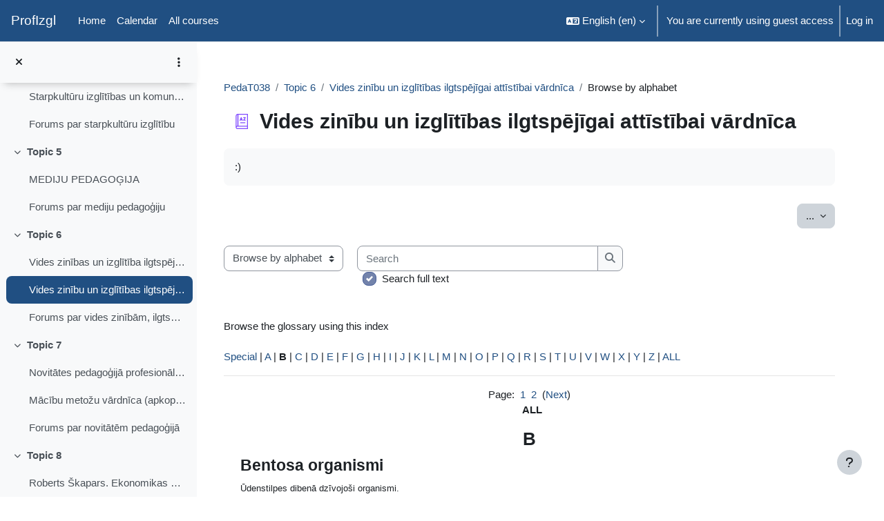

--- FILE ---
content_type: text/html; charset=utf-8
request_url: https://profizgl.lu.lv/mod/glossary/view.php?id=16850&mode=letter&hook=B&sortkey&sortorder&fullsearch=0&page=-1
body_size: 10960
content:
<!DOCTYPE html>

<html  dir="ltr" lang="en" xml:lang="en">
<head>
    <title>Vides zinību un izglītības ilgtspējīgai attīstībai vārdnīca | ProfIzgl</title>
    <link rel="shortcut icon" href="https://profizgl.lu.lv/theme/image.php/boost/theme/1766639656/favicon" />
    <meta http-equiv="Content-Type" content="text/html; charset=utf-8" />
<meta name="keywords" content="moodle, Vides zinību un izglītības ilgtspējīgai attīstībai vārdnīca | ProfIzgl" />
<link rel="stylesheet" type="text/css" href="https://profizgl.lu.lv/theme/yui_combo.php?rollup/3.18.1/yui-moodlesimple-min.css" /><script id="firstthemesheet" type="text/css">/** Required in order to fix style inclusion problems in IE with YUI **/</script><link rel="stylesheet" type="text/css" href="https://profizgl.lu.lv/theme/styles.php/boost/1766639656_1/all" />
<script>
//<![CDATA[
var M = {}; M.yui = {};
M.pageloadstarttime = new Date();
M.cfg = {"wwwroot":"https:\/\/profizgl.lu.lv","apibase":"https:\/\/profizgl.lu.lv\/r.php\/api","homeurl":{},"sesskey":"CFOUNgo7Mg","sessiontimeout":"7200","sessiontimeoutwarning":1200,"themerev":"1766639656","slasharguments":1,"theme":"boost","iconsystemmodule":"core\/icon_system_fontawesome","jsrev":"1766639657","admin":"admin","svgicons":true,"usertimezone":"Europe\/London","language":"en","courseId":19,"courseContextId":50,"contextid":27941,"contextInstanceId":16850,"langrev":1766639658,"templaterev":"1766639657","siteId":1,"userId":1};var yui1ConfigFn = function(me) {if(/-skin|reset|fonts|grids|base/.test(me.name)){me.type='css';me.path=me.path.replace(/\.js/,'.css');me.path=me.path.replace(/\/yui2-skin/,'/assets/skins/sam/yui2-skin')}};
var yui2ConfigFn = function(me) {var parts=me.name.replace(/^moodle-/,'').split('-'),component=parts.shift(),module=parts[0],min='-min';if(/-(skin|core)$/.test(me.name)){parts.pop();me.type='css';min=''}
if(module){var filename=parts.join('-');me.path=component+'/'+module+'/'+filename+min+'.'+me.type}else{me.path=component+'/'+component+'.'+me.type}};
YUI_config = {"debug":false,"base":"https:\/\/profizgl.lu.lv\/lib\/yuilib\/3.18.1\/","comboBase":"https:\/\/profizgl.lu.lv\/theme\/yui_combo.php?","combine":true,"filter":null,"insertBefore":"firstthemesheet","groups":{"yui2":{"base":"https:\/\/profizgl.lu.lv\/lib\/yuilib\/2in3\/2.9.0\/build\/","comboBase":"https:\/\/profizgl.lu.lv\/theme\/yui_combo.php?","combine":true,"ext":false,"root":"2in3\/2.9.0\/build\/","patterns":{"yui2-":{"group":"yui2","configFn":yui1ConfigFn}}},"moodle":{"name":"moodle","base":"https:\/\/profizgl.lu.lv\/theme\/yui_combo.php?m\/1766639657\/","combine":true,"comboBase":"https:\/\/profizgl.lu.lv\/theme\/yui_combo.php?","ext":false,"root":"m\/1766639657\/","patterns":{"moodle-":{"group":"moodle","configFn":yui2ConfigFn}},"filter":null,"modules":{"moodle-core-dragdrop":{"requires":["base","node","io","dom","dd","event-key","event-focus","moodle-core-notification"]},"moodle-core-chooserdialogue":{"requires":["base","panel","moodle-core-notification"]},"moodle-core-notification":{"requires":["moodle-core-notification-dialogue","moodle-core-notification-alert","moodle-core-notification-confirm","moodle-core-notification-exception","moodle-core-notification-ajaxexception"]},"moodle-core-notification-dialogue":{"requires":["base","node","panel","escape","event-key","dd-plugin","moodle-core-widget-focusafterclose","moodle-core-lockscroll"]},"moodle-core-notification-alert":{"requires":["moodle-core-notification-dialogue"]},"moodle-core-notification-confirm":{"requires":["moodle-core-notification-dialogue"]},"moodle-core-notification-exception":{"requires":["moodle-core-notification-dialogue"]},"moodle-core-notification-ajaxexception":{"requires":["moodle-core-notification-dialogue"]},"moodle-core-event":{"requires":["event-custom"]},"moodle-core-lockscroll":{"requires":["plugin","base-build"]},"moodle-core-actionmenu":{"requires":["base","event","node-event-simulate"]},"moodle-core-maintenancemodetimer":{"requires":["base","node"]},"moodle-core-blocks":{"requires":["base","node","io","dom","dd","dd-scroll","moodle-core-dragdrop","moodle-core-notification"]},"moodle-core-handlebars":{"condition":{"trigger":"handlebars","when":"after"}},"moodle-core_availability-form":{"requires":["base","node","event","event-delegate","panel","moodle-core-notification-dialogue","json"]},"moodle-course-dragdrop":{"requires":["base","node","io","dom","dd","dd-scroll","moodle-core-dragdrop","moodle-core-notification","moodle-course-coursebase","moodle-course-util"]},"moodle-course-util":{"requires":["node"],"use":["moodle-course-util-base"],"submodules":{"moodle-course-util-base":{},"moodle-course-util-section":{"requires":["node","moodle-course-util-base"]},"moodle-course-util-cm":{"requires":["node","moodle-course-util-base"]}}},"moodle-course-categoryexpander":{"requires":["node","event-key"]},"moodle-course-management":{"requires":["base","node","io-base","moodle-core-notification-exception","json-parse","dd-constrain","dd-proxy","dd-drop","dd-delegate","node-event-delegate"]},"moodle-form-shortforms":{"requires":["node","base","selector-css3","moodle-core-event"]},"moodle-form-dateselector":{"requires":["base","node","overlay","calendar"]},"moodle-question-searchform":{"requires":["base","node"]},"moodle-question-chooser":{"requires":["moodle-core-chooserdialogue"]},"moodle-availability_completion-form":{"requires":["base","node","event","moodle-core_availability-form"]},"moodle-availability_date-form":{"requires":["base","node","event","io","moodle-core_availability-form"]},"moodle-availability_grade-form":{"requires":["base","node","event","moodle-core_availability-form"]},"moodle-availability_group-form":{"requires":["base","node","event","moodle-core_availability-form"]},"moodle-availability_grouping-form":{"requires":["base","node","event","moodle-core_availability-form"]},"moodle-availability_profile-form":{"requires":["base","node","event","moodle-core_availability-form"]},"moodle-mod_assign-history":{"requires":["node","transition"]},"moodle-mod_quiz-dragdrop":{"requires":["base","node","io","dom","dd","dd-scroll","moodle-core-dragdrop","moodle-core-notification","moodle-mod_quiz-quizbase","moodle-mod_quiz-util-base","moodle-mod_quiz-util-page","moodle-mod_quiz-util-slot","moodle-course-util"]},"moodle-mod_quiz-quizbase":{"requires":["base","node"]},"moodle-mod_quiz-toolboxes":{"requires":["base","node","event","event-key","io","moodle-mod_quiz-quizbase","moodle-mod_quiz-util-slot","moodle-core-notification-ajaxexception"]},"moodle-mod_quiz-util":{"requires":["node","moodle-core-actionmenu"],"use":["moodle-mod_quiz-util-base"],"submodules":{"moodle-mod_quiz-util-base":{},"moodle-mod_quiz-util-slot":{"requires":["node","moodle-mod_quiz-util-base"]},"moodle-mod_quiz-util-page":{"requires":["node","moodle-mod_quiz-util-base"]}}},"moodle-mod_quiz-autosave":{"requires":["base","node","event","event-valuechange","node-event-delegate","io-form","datatype-date-format"]},"moodle-mod_quiz-questionchooser":{"requires":["moodle-core-chooserdialogue","moodle-mod_quiz-util","querystring-parse"]},"moodle-mod_quiz-modform":{"requires":["base","node","event"]},"moodle-message_airnotifier-toolboxes":{"requires":["base","node","io"]},"moodle-editor_atto-rangy":{"requires":[]},"moodle-editor_atto-editor":{"requires":["node","transition","io","overlay","escape","event","event-simulate","event-custom","node-event-html5","node-event-simulate","yui-throttle","moodle-core-notification-dialogue","moodle-editor_atto-rangy","handlebars","timers","querystring-stringify"]},"moodle-editor_atto-plugin":{"requires":["node","base","escape","event","event-outside","handlebars","event-custom","timers","moodle-editor_atto-menu"]},"moodle-editor_atto-menu":{"requires":["moodle-core-notification-dialogue","node","event","event-custom"]},"moodle-report_eventlist-eventfilter":{"requires":["base","event","node","node-event-delegate","datatable","autocomplete","autocomplete-filters"]},"moodle-report_loglive-fetchlogs":{"requires":["base","event","node","io","node-event-delegate"]},"moodle-gradereport_history-userselector":{"requires":["escape","event-delegate","event-key","handlebars","io-base","json-parse","moodle-core-notification-dialogue"]},"moodle-qbank_editquestion-chooser":{"requires":["moodle-core-chooserdialogue"]},"moodle-tool_lp-dragdrop-reorder":{"requires":["moodle-core-dragdrop"]},"moodle-assignfeedback_editpdf-editor":{"requires":["base","event","node","io","graphics","json","event-move","event-resize","transition","querystring-stringify-simple","moodle-core-notification-dialog","moodle-core-notification-alert","moodle-core-notification-warning","moodle-core-notification-exception","moodle-core-notification-ajaxexception"]},"moodle-atto_accessibilitychecker-button":{"requires":["color-base","moodle-editor_atto-plugin"]},"moodle-atto_accessibilityhelper-button":{"requires":["moodle-editor_atto-plugin"]},"moodle-atto_align-button":{"requires":["moodle-editor_atto-plugin"]},"moodle-atto_bold-button":{"requires":["moodle-editor_atto-plugin"]},"moodle-atto_charmap-button":{"requires":["moodle-editor_atto-plugin"]},"moodle-atto_clear-button":{"requires":["moodle-editor_atto-plugin"]},"moodle-atto_collapse-button":{"requires":["moodle-editor_atto-plugin"]},"moodle-atto_emojipicker-button":{"requires":["moodle-editor_atto-plugin"]},"moodle-atto_emoticon-button":{"requires":["moodle-editor_atto-plugin"]},"moodle-atto_equation-button":{"requires":["moodle-editor_atto-plugin","moodle-core-event","io","event-valuechange","tabview","array-extras"]},"moodle-atto_h5p-button":{"requires":["moodle-editor_atto-plugin"]},"moodle-atto_html-codemirror":{"requires":["moodle-atto_html-codemirror-skin"]},"moodle-atto_html-beautify":{},"moodle-atto_html-button":{"requires":["promise","moodle-editor_atto-plugin","moodle-atto_html-beautify","moodle-atto_html-codemirror","event-valuechange"]},"moodle-atto_image-button":{"requires":["moodle-editor_atto-plugin"]},"moodle-atto_indent-button":{"requires":["moodle-editor_atto-plugin"]},"moodle-atto_italic-button":{"requires":["moodle-editor_atto-plugin"]},"moodle-atto_link-button":{"requires":["moodle-editor_atto-plugin"]},"moodle-atto_managefiles-usedfiles":{"requires":["node","escape"]},"moodle-atto_managefiles-button":{"requires":["moodle-editor_atto-plugin"]},"moodle-atto_media-button":{"requires":["moodle-editor_atto-plugin","moodle-form-shortforms"]},"moodle-atto_noautolink-button":{"requires":["moodle-editor_atto-plugin"]},"moodle-atto_orderedlist-button":{"requires":["moodle-editor_atto-plugin"]},"moodle-atto_recordrtc-recording":{"requires":["moodle-atto_recordrtc-button"]},"moodle-atto_recordrtc-button":{"requires":["moodle-editor_atto-plugin","moodle-atto_recordrtc-recording"]},"moodle-atto_rtl-button":{"requires":["moodle-editor_atto-plugin"]},"moodle-atto_strike-button":{"requires":["moodle-editor_atto-plugin"]},"moodle-atto_subscript-button":{"requires":["moodle-editor_atto-plugin"]},"moodle-atto_superscript-button":{"requires":["moodle-editor_atto-plugin"]},"moodle-atto_table-button":{"requires":["moodle-editor_atto-plugin","moodle-editor_atto-menu","event","event-valuechange"]},"moodle-atto_title-button":{"requires":["moodle-editor_atto-plugin"]},"moodle-atto_underline-button":{"requires":["moodle-editor_atto-plugin"]},"moodle-atto_undo-button":{"requires":["moodle-editor_atto-plugin"]},"moodle-atto_unorderedlist-button":{"requires":["moodle-editor_atto-plugin"]}}},"gallery":{"name":"gallery","base":"https:\/\/profizgl.lu.lv\/lib\/yuilib\/gallery\/","combine":true,"comboBase":"https:\/\/profizgl.lu.lv\/theme\/yui_combo.php?","ext":false,"root":"gallery\/1766639657\/","patterns":{"gallery-":{"group":"gallery"}}}},"modules":{"core_filepicker":{"name":"core_filepicker","fullpath":"https:\/\/profizgl.lu.lv\/lib\/javascript.php\/1766639657\/repository\/filepicker.js","requires":["base","node","node-event-simulate","json","async-queue","io-base","io-upload-iframe","io-form","yui2-treeview","panel","cookie","datatable","datatable-sort","resize-plugin","dd-plugin","escape","moodle-core_filepicker","moodle-core-notification-dialogue"]},"core_comment":{"name":"core_comment","fullpath":"https:\/\/profizgl.lu.lv\/lib\/javascript.php\/1766639657\/comment\/comment.js","requires":["base","io-base","node","json","yui2-animation","overlay","escape"]}},"logInclude":[],"logExclude":[],"logLevel":null};
M.yui.loader = {modules: {}};

//]]>
</script>

    <meta name="viewport" content="width=device-width, initial-scale=1.0">
</head>
<body  id="page-mod-glossary-view" class="format-topics  path-mod path-mod-glossary chrome dir-ltr lang-en yui-skin-sam yui3-skin-sam profizgl-lu-lv pagelayout-incourse course-19 context-27941 cmid-16850 cm-type-glossary category-2 theme uses-drawers drawer-open-index">
<div class="toast-wrapper mx-auto py-0 fixed-top" role="status" aria-live="polite"></div>
<div id="page-wrapper" class="d-print-block">

    <div>
    <a class="sr-only sr-only-focusable" href="#maincontent">Skip to main content</a>
</div><script src="https://profizgl.lu.lv/lib/javascript.php/1766639657/lib/polyfills/polyfill.js"></script>
<script src="https://profizgl.lu.lv/theme/yui_combo.php?rollup/3.18.1/yui-moodlesimple-min.js"></script><script src="https://profizgl.lu.lv/lib/javascript.php/1766639657/lib/javascript-static.js"></script>
<script>
//<![CDATA[
document.body.className += ' jsenabled';
//]]>
</script>



    <nav class="navbar fixed-top navbar-light bg-white navbar-expand" aria-label="Site navigation">
        <div class="container-fluid">
            <button class="navbar-toggler aabtn d-block d-md-none px-1 my-1 border-0" data-toggler="drawers" data-action="toggle" data-target="theme_boost-drawers-primary">
                <span class="navbar-toggler-icon"></span>
                <span class="sr-only">Side panel</span>
            </button>
    
            <a href="https://profizgl.lu.lv/" class="navbar-brand d-none d-md-flex align-items-center m-0 me-4 p-0 aabtn">
    
                    ProfIzgl
            </a>
                <div class="primary-navigation">
                    <nav class="moremenu navigation">
                        <ul id="moremenu-696cbe2fc5bcb-navbar-nav" role="menubar" class="nav more-nav navbar-nav">
                                    <li data-key="home" class="nav-item" role="none" data-forceintomoremenu="false">
                                                <a role="menuitem" class="nav-link  "
                                                    href="https://profizgl.lu.lv/"
                                                    
                                                    
                                                    data-disableactive="true"
                                                    tabindex="-1"
                                                >
                                                    Home
                                                </a>
                                    </li>
                                    <li data-key="calendar" class="nav-item" role="none" data-forceintomoremenu="false">
                                                <a role="menuitem" class="nav-link  "
                                                    href="https://profizgl.lu.lv/calendar/view.php?view=month"
                                                    
                                                    
                                                    data-disableactive="true"
                                                    tabindex="-1"
                                                >
                                                    Calendar
                                                </a>
                                    </li>
                                    <li data-key="" class="nav-item" role="none" data-forceintomoremenu="false">
                                                <a role="menuitem" class="nav-link  "
                                                    href="https://profizgl.lu.lv/course/index.php"
                                                    
                                                    
                                                    data-disableactive="true"
                                                    tabindex="-1"
                                                >
                                                    All courses
                                                </a>
                                    </li>
                            <li role="none" class="nav-item dropdown dropdownmoremenu d-none" data-region="morebutton">
                                <a class="dropdown-toggle nav-link " href="#" id="moremenu-dropdown-696cbe2fc5bcb" role="menuitem" data-toggle="dropdown" aria-haspopup="true" aria-expanded="false" tabindex="-1">
                                    More
                                </a>
                                <ul class="dropdown-menu dropdown-menu-left" data-region="moredropdown" aria-labelledby="moremenu-dropdown-696cbe2fc5bcb" role="menu">
                                </ul>
                            </li>
                        </ul>
                    </nav>
                </div>
    
            <ul class="navbar-nav d-none d-md-flex my-1 px-1">
                <!-- page_heading_menu -->
                
            </ul>
    
            <div id="usernavigation" class="navbar-nav ms-auto h-100">
                    <div class="langmenu">
                        <div class="dropdown show">
                            <a href="#" role="button" id="lang-menu-toggle" data-toggle="dropdown" aria-label="Language" aria-haspopup="true" aria-controls="lang-action-menu" class="btn dropdown-toggle">
                                <i class="icon fa fa-language fa-fw me-1" aria-hidden="true"></i>
                                <span class="langbutton">
                                    English ‎(en)‎
                                </span>
                                <b class="caret"></b>
                            </a>
                            <div role="menu" aria-labelledby="lang-menu-toggle" id="lang-action-menu" class="dropdown-menu dropdown-menu-right">
                                        <a href="#" class="dropdown-item ps-5" role="menuitem" aria-current="true"
                                                >
                                            English ‎(en)‎
                                        </a>
                                        <a href="https://profizgl.lu.lv/mod/glossary/view.php?id=16850&amp;mode=letter&amp;lang=lv" class="dropdown-item ps-5" role="menuitem" 
                                                lang="lv" >
                                            Latviešu ‎(lv)‎
                                        </a>
                            </div>
                        </div>
                    </div>
                    <div class="divider border-start h-75 align-self-center mx-1"></div>
                
                <div class="d-flex align-items-stretch usermenu-container" data-region="usermenu">
                        <div class="usermenu">
                                <span class="login ps-2">
                                        You are currently using guest access
                                        <div class="divider border-start h-75 align-self-center mx-2"></div>
                                        <a href="https://profizgl.lu.lv/login/index.php">Log in</a>
                                </span>
                        </div>
                </div>
                
            </div>
        </div>
    </nav>
    

<div  class="drawer drawer-left drawer-primary d-print-none not-initialized" data-region="fixed-drawer" id="theme_boost-drawers-primary" data-preference="" data-state="show-drawer-primary" data-forceopen="0" data-close-on-resize="1">
    <div class="drawerheader">
        <button
            class="btn drawertoggle icon-no-margin hidden"
            data-toggler="drawers"
            data-action="closedrawer"
            data-target="theme_boost-drawers-primary"
            data-toggle="tooltip"
            data-placement="right"
            title="Close drawer"
        >
            <i class="icon fa fa-xmark fa-fw " aria-hidden="true" ></i>
        </button>
                <a
            href="https://profizgl.lu.lv/"
            title="ProfIzgl"
            data-region="site-home-link"
            class="aabtn text-reset d-flex align-items-center py-1 h-100"
        >
                <span class="sitename" title="ProfIzgl">ProfIzgl</span>
        </a>

        <div class="drawerheadercontent hidden">
            
        </div>
    </div>
    <div class="drawercontent drag-container" data-usertour="scroller">
                <div class="list-group">
                <a href="https://profizgl.lu.lv/" class="list-group-item list-group-item-action  " >
                    Home
                </a>
                <a href="https://profizgl.lu.lv/calendar/view.php?view=month" class="list-group-item list-group-item-action  " >
                    Calendar
                </a>
                <a href="https://profizgl.lu.lv/course/index.php" class="list-group-item list-group-item-action  " >
                    All courses
                </a>
        </div>

    </div>
</div>
        <div  class="drawer drawer-left show d-print-none not-initialized" data-region="fixed-drawer" id="theme_boost-drawers-courseindex" data-preference="drawer-open-index" data-state="show-drawer-left" data-forceopen="0" data-close-on-resize="0">
    <div class="drawerheader">
        <button
            class="btn drawertoggle icon-no-margin hidden"
            data-toggler="drawers"
            data-action="closedrawer"
            data-target="theme_boost-drawers-courseindex"
            data-toggle="tooltip"
            data-placement="right"
            title="Close course index"
        >
            <i class="icon fa fa-xmark fa-fw " aria-hidden="true" ></i>
        </button>
        
        <div class="drawerheadercontent hidden">
                            <div id="courseindexdrawercontrols" class="dropdown">
                    <button class="btn btn-icon rounded-circle mx-2"
                            id="courseindexdrawercontrolsmenubutton"
                            type="button"
                            data-toggle="dropdown"
                            aria-haspopup="true"
                            aria-expanded="false"
                            title="Course index options"
                            aria-label="Course index options"
                            aria-controls="courseindexdrawercontrolsmenu">
                        <i class="icon fa fa-ellipsis-v fa-fw m-0" aria-hidden="true"></i>
                    </button>
                    <div class="dropdown-menu dropdown-menu-right" role="menu" id="courseindexdrawercontrolsmenu" aria-labelledby="courseindexdrawercontrolsmenubutton">
                        <a class="dropdown-item"
                           href="#"
                           data-action="expandallcourseindexsections"
                           role="menuitem"
                        >
                            <i class="icon fa fa-angles-down fa-fw " aria-hidden="true" ></i>
                            Expand all
                        </a>
                        <a class="dropdown-item"
                           href="#"
                           data-action="collapseallcourseindexsections"
                           role="menuitem"
                        >
                            <span class="dir-rtl-hide"><i class="icon fa fa-angles-right fa-fw " aria-hidden="true" ></i></span>
                            <span class="dir-ltr-hide"><i class="icon fa fa-angles-left fa-fw " aria-hidden="true" ></i></span>
                            Collapse all
                        </a>
                    </div>
                </div>

        </div>
    </div>
    <div class="drawercontent drag-container" data-usertour="scroller">
                        <nav id="courseindex" class="courseindex">
    <div id="courseindex-content">
        <div data-region="loading-placeholder-content" aria-hidden="true" id="course-index-placeholder">
            <ul class="placeholders list-unstyled px-5">
                <li>
                    <div class="col-md-6 p-0 d-flex align-items-center">
                        <div class="bg-pulse-grey rounded-circle me-2"></div>
                        <div class="bg-pulse-grey w-100"></div>
                    </div>
                </li>
                <li>
                    <div class="col-md-6 p-0 d-flex align-items-center">
                        <div class="bg-pulse-grey rounded-circle me-2"></div>
                        <div class="bg-pulse-grey w-100"></div>
                    </div>
                </li>
                <li>
                    <div class="col-md-6 p-0 d-flex align-items-center">
                        <div class="bg-pulse-grey rounded-circle me-2"></div>
                        <div class="bg-pulse-grey w-100"></div>
                    </div>
                </li>
                <li>
                    <div class="col-md-6 p-0 d-flex align-items-center">
                        <div class="bg-pulse-grey rounded-circle me-2"></div>
                        <div class="bg-pulse-grey w-100"></div>
                    </div>
                </li>
            </ul>
        </div>
    </div>
</nav>

    </div>
</div>
    <div id="page" data-region="mainpage" data-usertour="scroller" class="drawers show-drawer-left  drag-container">
        <div id="topofscroll" class="main-inner">
            <div class="drawer-toggles d-flex">
                    <div class="drawer-toggler drawer-left-toggle open-nav d-print-none">
                        <button
                            class="btn icon-no-margin"
                            data-toggler="drawers"
                            data-action="toggle"
                            data-target="theme_boost-drawers-courseindex"
                            data-toggle="tooltip"
                            data-placement="right"
                            title="Open course index"
                        >
                            <span class="sr-only">Open course index</span>
                            <i class="icon fa fa-list fa-fw " aria-hidden="true" ></i>
                        </button>
                    </div>
            </div>
            <header id="page-header" class="header-maxwidth d-print-none">
    <div class="w-100">
        <div class="d-flex flex-wrap">
            <div id="page-navbar">
                <nav aria-label="Breadcrumb">
    <ol class="breadcrumb">
                <li class="breadcrumb-item">
                    <a href="https://profizgl.lu.lv/course/view.php?id=19"
                        
                        title="PedaT038 : Pedagogu vispārējās kompetences pilnveide pedagoģiskā procesa īstenošanai"
                        
                    >
                        PedaT038
                    </a>
                </li>
        
                <li class="breadcrumb-item">
                    <a href="https://profizgl.lu.lv/course/section.php?id=24"
                        
                        
                        data-section-name-for="24" 
                    >
                        Topic 6
                    </a>
                </li>
        
                <li class="breadcrumb-item">
                    <a href="https://profizgl.lu.lv/mod/glossary/view.php?id=16850"
                        
                        title="Glossary"
                        
                    >
                        Vides zinību un izglītības ilgtspējīgai attīstībai vārdnīca
                    </a>
                </li>
        
                <li class="breadcrumb-item">
                    <span >
                        Browse by alphabet
                    </span>
                </li>
        </ol>
</nav>
            </div>
            <div class="ms-auto d-flex">
                
            </div>
            <div id="course-header">
                
            </div>
        </div>
        <div class="d-flex align-items-center">
            <div class="me-auto d-flex flex-column">
                <div>
                    <div class="page-context-header d-flex flex-wrap align-items-center mb-2">
    <div class="page-header-image">
        <div class="collaboration activityiconcontainer icon-size-6 modicon_glossary"><img class="icon activityicon " aria-hidden="true" src="https://profizgl.lu.lv/theme/image.php/boost/glossary/1766639656/monologo?filtericon=1" alt="" /></div>
    </div>
    <div class="page-header-headings">
        <h1 class="h2 mb-0">Vides zinību un izglītības ilgtspējīgai attīstībai vārdnīca</h1>
    </div>
</div>
                </div>
                <div>
                </div>
            </div>
            <div class="header-actions-container ms-auto" data-region="header-actions-container">
            </div>
        </div>
    </div>
</header>
            <div id="page-content" class="pb-3 d-print-block">
                <div id="region-main-box">
                    <div id="region-main">

                        <span class="notifications" id="user-notifications"></span>
                            <span id="maincontent"></span>
                            <div class="activity-header" data-for="page-activity-header">
                                    <span class="sr-only">Completion requirements</span>
                                    <div data-region="activity-information" data-activityname="Vides zinību un izglītības ilgtspējīgai attīstībai vārdnīca" class="activity-information">


</div>
                                    <div class="activity-description" id="intro">
                                        <div class="no-overflow"> :) </div>
                                    </div>
                                </div>
                        <div role="main"><div class="container-fluid tertiary-navigation">
    <div class="row">

        <div class="d-flex ms-sm-auto">
                    <div class="navitem">
                        <div class="dropdown">
                            <button type="button" class="btn btn-secondary dropdown-toggle" data-toggle="dropdown" aria-haspopup="true" aria-expanded="false">
                                ...
                                <span class="sr-only">Export entries</span>
                            </button>
                            <div class="dropdown-menu dropdown-menu-right">
                                    <a class="dropdown-item" href="https://profizgl.lu.lv/mod/glossary/print.php?id=16850&amp;mode=letter&amp;hook=B&amp;sortkey&amp;sortorder&amp;offset=0&amp;pagelimit=0"
                                    target="_blank">Printer-friendly version</a>
                            </div>
                        </div>
                    </div>
        </div>
    </div>
    <div class="row">
            <div class="navitem">
                <div class="urlselect">
                    <form method="post" action="https://profizgl.lu.lv/course/jumpto.php" class="d-flex flex-wrap align-items-center" id="url_select_f696cbe2fc04b03">
                        <input type="hidden" name="sesskey" value="CFOUNgo7Mg">
                            <label for="url_select696cbe2fc04b04" class="sr-only">
                                Browse the glossary using this index
                            </label>
                        <select  id="url_select696cbe2fc04b04" class="custom-select urlselect" name="jump"
                                 >
                                    <option value="/mod/glossary/view.php?id=16850&amp;mode=letter" selected >Browse by alphabet</option>
                                    <option value="/mod/glossary/view.php?id=16850&amp;mode=cat"  >Browse by category</option>
                        </select>
                            <noscript>
                                <input type="submit" class="btn btn-secondary ms-1" value="Go">
                            </noscript>
                    </form>
                </div>
            </div>
            <div class="navitem">
                <div class="simplesearchform ">
                    <form autocomplete="off" action="https://profizgl.lu.lv/mod/glossary/view.php" method="get" accept-charset="utf-8" class="mform d-flex flex-wrap align-items-center simplesearchform">
                        <input type="hidden" name="id" value="16850">
                        <input type="hidden" name="mode" value="search">
                    <div class="input-group">
                        <label for="searchinput-696cbe2fd3555696cbe2fc04b05">
                            <span class="sr-only">Search</span>
                        </label>
                        <input type="text"
                           id="searchinput-696cbe2fd3555696cbe2fc04b05"
                           class="form-control"
                           placeholder="Search"
                           aria-label="Search"
                           name="hook"
                           data-region="input"
                           autocomplete="off"
                           value=""
                        >
                        <div class="input-group-append">
                            <button type="submit"
                                class="btn btn-submit  search-icon"
                                
                            >
                                <i class="icon fa fa-magnifying-glass fa-fw " aria-hidden="true" ></i>
                                <span class="sr-only">Search</span>
                            </button>
                        </div>
                
                    </div>
                        <div  class="ms-2"><div class="custom-control custom-checkbox">
  <input type="checkbox" name=fullsearch class="custom-control-input" value=1 id="fullsearch"  checked="checked" >
  <label class="custom-control-label" for="fullsearch">Search full text</label>
</div></div>
                    </form>
                </div>            </div>
    </div>
</div><div class="glossarycontrol" style="text-align: right"></div><br /><div class="entrybox"><div class="glossaryexplain">Browse the glossary using this index</div><br /><a title="Shows entries that do not begin with a letter" href="https://profizgl.lu.lv/mod/glossary/view.php?id=16850&amp;mode=letter&amp;hook=SPECIAL">Special</a> | <a href="https://profizgl.lu.lv/mod/glossary/view.php?id=16850&amp;mode=letter&amp;hook=A&amp;sortkey=&amp;sortorder=">A</a> | <b>B</b> | <a href="https://profizgl.lu.lv/mod/glossary/view.php?id=16850&amp;mode=letter&amp;hook=C&amp;sortkey=&amp;sortorder=">C</a> | <a href="https://profizgl.lu.lv/mod/glossary/view.php?id=16850&amp;mode=letter&amp;hook=D&amp;sortkey=&amp;sortorder=">D</a> | <a href="https://profizgl.lu.lv/mod/glossary/view.php?id=16850&amp;mode=letter&amp;hook=E&amp;sortkey=&amp;sortorder=">E</a> | <a href="https://profizgl.lu.lv/mod/glossary/view.php?id=16850&amp;mode=letter&amp;hook=F&amp;sortkey=&amp;sortorder=">F</a> | <a href="https://profizgl.lu.lv/mod/glossary/view.php?id=16850&amp;mode=letter&amp;hook=G&amp;sortkey=&amp;sortorder=">G</a> | <a href="https://profizgl.lu.lv/mod/glossary/view.php?id=16850&amp;mode=letter&amp;hook=H&amp;sortkey=&amp;sortorder=">H</a> | <a href="https://profizgl.lu.lv/mod/glossary/view.php?id=16850&amp;mode=letter&amp;hook=I&amp;sortkey=&amp;sortorder=">I</a> | <a href="https://profizgl.lu.lv/mod/glossary/view.php?id=16850&amp;mode=letter&amp;hook=J&amp;sortkey=&amp;sortorder=">J</a> | <a href="https://profizgl.lu.lv/mod/glossary/view.php?id=16850&amp;mode=letter&amp;hook=K&amp;sortkey=&amp;sortorder=">K</a> | <a href="https://profizgl.lu.lv/mod/glossary/view.php?id=16850&amp;mode=letter&amp;hook=L&amp;sortkey=&amp;sortorder=">L</a> | <a href="https://profizgl.lu.lv/mod/glossary/view.php?id=16850&amp;mode=letter&amp;hook=M&amp;sortkey=&amp;sortorder=">M</a> | <a href="https://profizgl.lu.lv/mod/glossary/view.php?id=16850&amp;mode=letter&amp;hook=N&amp;sortkey=&amp;sortorder=">N</a> | <a href="https://profizgl.lu.lv/mod/glossary/view.php?id=16850&amp;mode=letter&amp;hook=O&amp;sortkey=&amp;sortorder=">O</a> | <a href="https://profizgl.lu.lv/mod/glossary/view.php?id=16850&amp;mode=letter&amp;hook=P&amp;sortkey=&amp;sortorder=">P</a> | <a href="https://profizgl.lu.lv/mod/glossary/view.php?id=16850&amp;mode=letter&amp;hook=Q&amp;sortkey=&amp;sortorder=">Q</a> | <a href="https://profizgl.lu.lv/mod/glossary/view.php?id=16850&amp;mode=letter&amp;hook=R&amp;sortkey=&amp;sortorder=">R</a> | <a href="https://profizgl.lu.lv/mod/glossary/view.php?id=16850&amp;mode=letter&amp;hook=S&amp;sortkey=&amp;sortorder=">S</a> | <a href="https://profizgl.lu.lv/mod/glossary/view.php?id=16850&amp;mode=letter&amp;hook=T&amp;sortkey=&amp;sortorder=">T</a> | <a href="https://profizgl.lu.lv/mod/glossary/view.php?id=16850&amp;mode=letter&amp;hook=U&amp;sortkey=&amp;sortorder=">U</a> | <a href="https://profizgl.lu.lv/mod/glossary/view.php?id=16850&amp;mode=letter&amp;hook=V&amp;sortkey=&amp;sortorder=">V</a> | <a href="https://profizgl.lu.lv/mod/glossary/view.php?id=16850&amp;mode=letter&amp;hook=W&amp;sortkey=&amp;sortorder=">W</a> | <a href="https://profizgl.lu.lv/mod/glossary/view.php?id=16850&amp;mode=letter&amp;hook=X&amp;sortkey=&amp;sortorder=">X</a> | <a href="https://profizgl.lu.lv/mod/glossary/view.php?id=16850&amp;mode=letter&amp;hook=Y&amp;sortkey=&amp;sortorder=">Y</a> | <a href="https://profizgl.lu.lv/mod/glossary/view.php?id=16850&amp;mode=letter&amp;hook=Z&amp;sortkey=&amp;sortorder=">Z</a> | <a title="Shows ALL entries on one page" href="https://profizgl.lu.lv/mod/glossary/view.php?id=16850&amp;mode=letter&amp;hook=ALL">ALL</a><hr /></div><div class="paging"><div style="text-align:center"><p>Page:&nbsp;&nbsp;<a href="https://profizgl.lu.lv/mod/glossary/view.php?id=16850&amp;mode=letter&amp;hook=B&amp;sortkey&amp;sortorder&amp;fullsearch=0&amp;page=0">1</a>&nbsp;&nbsp;<a href="https://profizgl.lu.lv/mod/glossary/view.php?id=16850&amp;mode=letter&amp;hook=B&amp;sortkey&amp;sortorder&amp;fullsearch=0&amp;page=1">2</a>&nbsp;&nbsp;(<a href="https://profizgl.lu.lv/mod/glossary/view.php?id=16850&amp;mode=letter&amp;hook=B&amp;sortkey&amp;sortorder&amp;fullsearch=0&amp;page=1">Next</a>)<br />&nbsp;&nbsp;<b>ALL</b></p></div></div><div><table cellspacing="0" class="glossarycategoryheader"><tr><th ><h3>B</h3></th></tr></table></div>
<table class="glossarypost dictionary" cellspacing="0"><tr valign="top"><td class="entry"><div class="concept"><h4>Bentosa organismi</h4></div> <div class="no-overflow"><span style="font-size:10pt;">Ūdenstilpes dibenā dzīvojoši organismi.</span> </div></td></tr><tr valign="top"><td class="entrylowersection"><table><tr valign="top"><td class="icons"><span class="commands"><a title="Entry link: Bentosa organismi" class="icon" href="https://profizgl.lu.lv/mod/glossary/showentry.php?eid=30335"><i class="icon fa fa-link fa-fw "  title="Entry link: Bentosa organismi" role="img" aria-label="Entry link: Bentosa organismi"></i></a></span></td></tr></table><hr>
</td></tr></table>
<table class="glossarypost dictionary" cellspacing="0"><tr valign="top"><td class="entry"><div class="concept"><h4>Bioakumulācija</h4></div> <div class="no-overflow"><span style="font-size:10pt;">Vielas uzkrāšanās dzīvajā organismā, kuru parasti nosaka vielas hidrofobums.</span> </div></td></tr><tr valign="top"><td class="entrylowersection"><table><tr valign="top"><td class="icons"><span class="commands"><a title="Entry link: Bioakumulācija" class="icon" href="https://profizgl.lu.lv/mod/glossary/showentry.php?eid=30336"><i class="icon fa fa-link fa-fw "  title="Entry link: Bioakumulācija" role="img" aria-label="Entry link: Bioakumulācija"></i></a></span></td></tr></table><hr>
</td></tr></table>
<table class="glossarypost dictionary" cellspacing="0"><tr valign="top"><td class="entry"><div class="concept"><h4>Biocenoze</h4></div> <div class="no-overflow"><span style="font-size:10pt;">Augu un dzīvnieku kopa, kas dzīvo vidē ar vienveidīgiem dzīves apstākļiem (biotopā).</span> </div></td></tr><tr valign="top"><td class="entrylowersection"><table><tr valign="top"><td class="icons"><span class="commands"><a title="Entry link: Biocenoze" class="icon" href="https://profizgl.lu.lv/mod/glossary/showentry.php?eid=30337"><i class="icon fa fa-link fa-fw "  title="Entry link: Biocenoze" role="img" aria-label="Entry link: Biocenoze"></i></a></span></td></tr></table><hr>
</td></tr></table>
<table class="glossarypost dictionary" cellspacing="0"><tr valign="top"><td class="entry"><div class="concept"><h4>Bioģeocenoze</h4></div> <div class="no-overflow"><span style="font-size:10pt;">Augu, dzīvnieku un citu organismu kopa, kas apdzīvo noteiktu vidi ar samērā vienveidīgiem dzīves apstākļiem un mijiedarbojas ar to.</span> </div></td></tr><tr valign="top"><td class="entrylowersection"><table><tr valign="top"><td class="icons"><span class="commands"><a title="Entry link: Bioģeocenoze" class="icon" href="https://profizgl.lu.lv/mod/glossary/showentry.php?eid=30338"><i class="icon fa fa-link fa-fw "  title="Entry link: Bioģeocenoze" role="img" aria-label="Entry link: Bioģeocenoze"></i></a></span></td></tr></table><hr>
</td></tr></table>
<table class="glossarypost dictionary" cellspacing="0"><tr valign="top"><td class="entry"><div class="concept"><h4>Bioindikators</h4></div> <div class="no-overflow">
<p class="MsoNormal" style="margin-left:14.2pt;text-align:justify;text-indent:-14.2pt;"><span style="font-size:10pt;">Organisms, kas uzkrāj audos piesārņojošās vielas tā, ka to koncentrācijas vai izmaiņas dzīvajā organismā ļauj novērtēt vielas koncentrāciju vidē un tās iedarbības raksturu.</span></p> </div></td></tr><tr valign="top"><td class="entrylowersection"><table><tr valign="top"><td class="icons"><span class="commands"><a title="Entry link: Bioindikators" class="icon" href="https://profizgl.lu.lv/mod/glossary/showentry.php?eid=30340"><i class="icon fa fa-link fa-fw "  title="Entry link: Bioindikators" role="img" aria-label="Entry link: Bioindikators"></i></a></span></td></tr></table><hr>
</td></tr></table>
<table class="glossarypost dictionary" cellspacing="0"><tr valign="top"><td class="entry"><div class="concept"><h4>Biomasa</h4></div> <div class="no-overflow"><span style="font-size:10pt;">Masas vienībās izteikts dzīvo organismu daudzums uz vienu virsmas platības vai ūdens tilpuma mērvienību.</span> </div></td></tr><tr valign="top"><td class="entrylowersection"><table><tr valign="top"><td class="icons"><span class="commands"><a title="Entry link: Biomasa" class="icon" href="https://profizgl.lu.lv/mod/glossary/showentry.php?eid=30339"><i class="icon fa fa-link fa-fw "  title="Entry link: Biomasa" role="img" aria-label="Entry link: Biomasa"></i></a></span></td></tr></table><hr>
</td></tr></table>
<table class="glossarypost dictionary" cellspacing="0"><tr valign="top"><td class="entry"><div class="concept"><h4>Biosfēra</h4></div> <div class="no-overflow"><span style="font-size:10pt;">Zemes sfēra, kurā pastāv dzīvība.</span> </div></td></tr><tr valign="top"><td class="entrylowersection"><table><tr valign="top"><td class="icons"><span class="commands"><a title="Entry link: Biosfēra" class="icon" href="https://profizgl.lu.lv/mod/glossary/showentry.php?eid=30341"><i class="icon fa fa-link fa-fw "  title="Entry link: Biosfēra" role="img" aria-label="Entry link: Biosfēra"></i></a></span></td></tr></table><hr>
</td></tr></table>
<table class="glossarypost dictionary" cellspacing="0"><tr valign="top"><td class="entry"><div class="concept"><h4>Biotops</h4></div> <div class="no-overflow">
<p style="margin-left:14.2pt;text-align:justify;text-indent:-14.2pt;" class="MsoNormal"><span style="font-size:10pt;">Vide, kur augiem, dzīvniekiem un citiem organismiem ir samērā vienveidīgi dzīves apstākļi.</span></p> </div></td></tr><tr valign="top"><td class="entrylowersection"><table><tr valign="top"><td class="icons"><span class="commands"><a title="Entry link: Biotops" class="icon" href="https://profizgl.lu.lv/mod/glossary/showentry.php?eid=30342"><i class="icon fa fa-link fa-fw "  title="Entry link: Biotops" role="img" aria-label="Entry link: Biotops"></i></a></span></td></tr></table><hr>
</td></tr></table>
<table class="glossarypost dictionary" cellspacing="0"><tr valign="top"><td class="entry"><div class="concept"><h4>Bīstamība</h4></div> <div class="no-overflow">
<p style="margin-left:14.2pt;text-align:justify;text-indent:-14.2pt;" class="MsoNormal"><span style="font-size:10pt;">Vielai, fizikālam faktoram vai situācijai piemītoša raksturīga īpašība, kas pie noteiktiem nosacījumiem var nodarīt ļaunumu.</span></p> </div></td></tr><tr valign="top"><td class="entrylowersection"><table><tr valign="top"><td class="icons"><span class="commands"><a title="Entry link: Bīstamība" class="icon" href="https://profizgl.lu.lv/mod/glossary/showentry.php?eid=30343"><i class="icon fa fa-link fa-fw "  title="Entry link: Bīstamība" role="img" aria-label="Entry link: Bīstamība"></i></a></span></td></tr></table><hr>
</td></tr></table>
<table class="glossarypost dictionary" cellspacing="0"><tr valign="top"><td class="entry"><div class="concept"><h4>Bīstamības apzināšanās</h4></div> <div class="no-overflow"><span style="font-size:10pt;">Iespējamo briesmu identificēšanas un potenciālo seku noteikšanas process.</span> </div></td></tr><tr valign="top"><td class="entrylowersection"><table><tr valign="top"><td class="icons"><span class="commands"><a title="Entry link: Bīstamības apzināšanās" class="icon" href="https://profizgl.lu.lv/mod/glossary/showentry.php?eid=30344"><i class="icon fa fa-link fa-fw "  title="Entry link: Bīstamības apzināšanās" role="img" aria-label="Entry link: Bīstamības apzināšanās"></i></a></span></td></tr></table><hr>
</td></tr></table>
<table class="glossarypost dictionary" cellspacing="0"><tr valign="top"><td class="entry"><div class="concept"><h4>Briesmas</h4></div> <div class="no-overflow">
<p style="margin-left:14.2pt;text-align:justify;text-indent:-14.2pt;" class="MsoNormal"><span style="font-size:10pt;">Tāds iespējams notikums, kura norisē tiek nodarīts ļaunums (radīti zaudējumi): kaitējums veselībai, īpašumam vai videi.<b> </b></span></p> </div></td></tr><tr valign="top"><td class="entrylowersection"><table><tr valign="top"><td class="icons"><span class="commands"><a title="Entry link: Briesmas" class="icon" href="https://profizgl.lu.lv/mod/glossary/showentry.php?eid=30345"><i class="icon fa fa-link fa-fw "  title="Entry link: Briesmas" role="img" aria-label="Entry link: Briesmas"></i></a></span></td></tr></table><hr>
</td></tr></table>
<hr /><div class="paging"><div style="text-align:center"><p>Page:&nbsp;&nbsp;<a href="https://profizgl.lu.lv/mod/glossary/view.php?id=16850&amp;mode=letter&amp;hook=B&amp;sortkey&amp;sortorder&amp;fullsearch=0&amp;page=0">1</a>&nbsp;&nbsp;<a href="https://profizgl.lu.lv/mod/glossary/view.php?id=16850&amp;mode=letter&amp;hook=B&amp;sortkey&amp;sortorder&amp;fullsearch=0&amp;page=1">2</a>&nbsp;&nbsp;(<a href="https://profizgl.lu.lv/mod/glossary/view.php?id=16850&amp;mode=letter&amp;hook=B&amp;sortkey&amp;sortorder&amp;fullsearch=0&amp;page=1">Next</a>)<br />&nbsp;&nbsp;<b>ALL</b></p></div></div><br /></div>
                        
                        

                    </div>
                </div>
            </div>
        </div>
        
        <footer id="page-footer" class="footer-popover bg-white">
            <div data-region="footer-container-popover">
                <button class="btn btn-icon bg-secondary icon-no-margin btn-footer-popover" data-action="footer-popover" aria-label="Show footer">
                    <i class="icon fa fa-question fa-fw " aria-hidden="true" ></i>
                </button>
            </div>
            <div class="footer-content-popover container" data-region="footer-content-popover">
                <div class="footer-section p-3 border-bottom">
                    <div class="logininfo">
                        <div class="logininfo">You are currently using guest access (<a href="https://profizgl.lu.lv/login/index.php">Log in</a>)</div>
                    </div>
                    <div class="tool_usertours-resettourcontainer">
                    </div>
        
                    <div class="tool_dataprivacy"><a href="https://profizgl.lu.lv/admin/tool/dataprivacy/summary.php">Data retention summary</a></div>
                    <script>
//<![CDATA[
var require = {
    baseUrl : 'https://profizgl.lu.lv/lib/requirejs.php/1766639657/',
    // We only support AMD modules with an explicit define() statement.
    enforceDefine: true,
    skipDataMain: true,
    waitSeconds : 0,

    paths: {
        jquery: 'https://profizgl.lu.lv/lib/javascript.php/1766639657/lib/jquery/jquery-3.7.1.min',
        jqueryui: 'https://profizgl.lu.lv/lib/javascript.php/1766639657/lib/jquery/ui-1.13.2/jquery-ui.min',
        jqueryprivate: 'https://profizgl.lu.lv/lib/javascript.php/1766639657/lib/requirejs/jquery-private'
    },

    // Custom jquery config map.
    map: {
      // '*' means all modules will get 'jqueryprivate'
      // for their 'jquery' dependency.
      '*': { jquery: 'jqueryprivate' },

      // 'jquery-private' wants the real jQuery module
      // though. If this line was not here, there would
      // be an unresolvable cyclic dependency.
      jqueryprivate: { jquery: 'jquery' }
    }
};

//]]>
</script>
<script src="https://profizgl.lu.lv/lib/javascript.php/1766639657/lib/requirejs/require.min.js"></script>
<script>
//<![CDATA[
M.util.js_pending("core/first");
require(['core/first'], function() {
require(['core/prefetch'])
;
require(["media_videojs/loader"], function(loader) {
    loader.setUp('en');
});;
M.util.js_pending('filter_glossary/autolinker'); require(['filter_glossary/autolinker'], function(amd) {amd.init(); M.util.js_complete('filter_glossary/autolinker');});;
M.util.js_pending('filter_mathjaxloader/loader'); require(['filter_mathjaxloader/loader'], function(amd) {amd.configure({"mathjaxconfig":"\n\n","lang":"en"}); M.util.js_complete('filter_mathjaxloader/loader');});;
M.util.js_pending('core_courseformat/courseeditor'); require(['core_courseformat/courseeditor'], function(amd) {amd.setViewFormat("19", {"editing":false,"supportscomponents":true,"statekey":"1766639657_1768734255","overriddenStrings":[]}); M.util.js_complete('core_courseformat/courseeditor');});;

require(['core_courseformat/local/courseindex/placeholder'], function(component) {
    component.init('course-index-placeholder');
});
;

require(['core_courseformat/local/courseindex/drawer'], function(component) {
    component.init('courseindex');
});
;
function legacy_activity_onclick_handler_1(e) { e.halt(); window.open('https://profizgl.lu.lv/mod/resource/view.php?id=10506&redirect=1', '', 'width=620,height=450,toolbar=no,location=no,menubar=no,copyhistory=no,status=no,directories=no,scrollbars=yes,resizable=yes'); return false; };
M.util.js_pending('core_courseformat/local/content/activity_header'); require(['core_courseformat/local/content/activity_header'], function(amd) {amd.init(); M.util.js_complete('core_courseformat/local/content/activity_header');});;

    require(['core/moremenu'], function(moremenu) {
        moremenu(document.querySelector('#moremenu-696cbe2fc5bcb-navbar-nav'));
    });
;

    require(['core/usermenu'], function(UserMenu) {
        UserMenu.init();
    });
;

M.util.js_pending('theme_boost/drawers:load');
require(['theme_boost/drawers'], function() {
    M.util.js_complete('theme_boost/drawers:load');
});
;

    require(['theme_boost/courseindexdrawercontrols'], function(component) {
    component.init('courseindexdrawercontrols');
    });
;

M.util.js_pending('theme_boost/drawers:load');
require(['theme_boost/drawers'], function() {
    M.util.js_complete('theme_boost/drawers:load');
});
;

require(['theme_boost/footer-popover'], function(FooterPopover) {
    FooterPopover.init();
});
;

M.util.js_pending('theme_boost/loader');
require(['theme_boost/loader', 'theme_boost/drawer'], function(Loader, Drawer) {
    Drawer.init();
    M.util.js_complete('theme_boost/loader');
});
;

        require(['jquery', 'core/custom_interaction_events'], function($, CustomEvents) {
            CustomEvents.define('#url_select696cbe2fc04b04', [CustomEvents.events.accessibleChange]);
            $('#url_select696cbe2fc04b04').on(CustomEvents.events.accessibleChange, function() {
                if ($(this).val()) {
                    $('#url_select_f696cbe2fc04b03').submit();
                }
            });
        });
    ;

require(['jquery'], function($) {
    $('.tag_list .tagmorelink').click(function(e) {
        e.preventDefault();
        $(this).closest('.tag_list').removeClass('hideoverlimit');
    });
    $('.tag_list .taglesslink').click(function(e) {
        e.preventDefault();
        $(this).closest('.tag_list').addClass('hideoverlimit');
    });
});
;

require(['jquery'], function($) {
    $('.tag_list .tagmorelink').click(function(e) {
        e.preventDefault();
        $(this).closest('.tag_list').removeClass('hideoverlimit');
    });
    $('.tag_list .taglesslink').click(function(e) {
        e.preventDefault();
        $(this).closest('.tag_list').addClass('hideoverlimit');
    });
});
;

require(['jquery'], function($) {
    $('.tag_list .tagmorelink').click(function(e) {
        e.preventDefault();
        $(this).closest('.tag_list').removeClass('hideoverlimit');
    });
    $('.tag_list .taglesslink').click(function(e) {
        e.preventDefault();
        $(this).closest('.tag_list').addClass('hideoverlimit');
    });
});
;

require(['jquery'], function($) {
    $('.tag_list .tagmorelink').click(function(e) {
        e.preventDefault();
        $(this).closest('.tag_list').removeClass('hideoverlimit');
    });
    $('.tag_list .taglesslink').click(function(e) {
        e.preventDefault();
        $(this).closest('.tag_list').addClass('hideoverlimit');
    });
});
;

require(['jquery'], function($) {
    $('.tag_list .tagmorelink').click(function(e) {
        e.preventDefault();
        $(this).closest('.tag_list').removeClass('hideoverlimit');
    });
    $('.tag_list .taglesslink').click(function(e) {
        e.preventDefault();
        $(this).closest('.tag_list').addClass('hideoverlimit');
    });
});
;

require(['jquery'], function($) {
    $('.tag_list .tagmorelink').click(function(e) {
        e.preventDefault();
        $(this).closest('.tag_list').removeClass('hideoverlimit');
    });
    $('.tag_list .taglesslink').click(function(e) {
        e.preventDefault();
        $(this).closest('.tag_list').addClass('hideoverlimit');
    });
});
;

require(['jquery'], function($) {
    $('.tag_list .tagmorelink').click(function(e) {
        e.preventDefault();
        $(this).closest('.tag_list').removeClass('hideoverlimit');
    });
    $('.tag_list .taglesslink').click(function(e) {
        e.preventDefault();
        $(this).closest('.tag_list').addClass('hideoverlimit');
    });
});
;

require(['jquery'], function($) {
    $('.tag_list .tagmorelink').click(function(e) {
        e.preventDefault();
        $(this).closest('.tag_list').removeClass('hideoverlimit');
    });
    $('.tag_list .taglesslink').click(function(e) {
        e.preventDefault();
        $(this).closest('.tag_list').addClass('hideoverlimit');
    });
});
;

require(['jquery'], function($) {
    $('.tag_list .tagmorelink').click(function(e) {
        e.preventDefault();
        $(this).closest('.tag_list').removeClass('hideoverlimit');
    });
    $('.tag_list .taglesslink').click(function(e) {
        e.preventDefault();
        $(this).closest('.tag_list').addClass('hideoverlimit');
    });
});
;

require(['jquery'], function($) {
    $('.tag_list .tagmorelink').click(function(e) {
        e.preventDefault();
        $(this).closest('.tag_list').removeClass('hideoverlimit');
    });
    $('.tag_list .taglesslink').click(function(e) {
        e.preventDefault();
        $(this).closest('.tag_list').addClass('hideoverlimit');
    });
});
;

require(['jquery'], function($) {
    $('.tag_list .tagmorelink').click(function(e) {
        e.preventDefault();
        $(this).closest('.tag_list').removeClass('hideoverlimit');
    });
    $('.tag_list .taglesslink').click(function(e) {
        e.preventDefault();
        $(this).closest('.tag_list').addClass('hideoverlimit');
    });
});
;
M.util.js_pending('core/notification'); require(['core/notification'], function(amd) {amd.init(27941, []); M.util.js_complete('core/notification');});;
M.util.js_pending('core/log'); require(['core/log'], function(amd) {amd.setConfig({"level":"warn"}); M.util.js_complete('core/log');});;
M.util.js_pending('core/page_global'); require(['core/page_global'], function(amd) {amd.init(); M.util.js_complete('core/page_global');});;
M.util.js_pending('core/utility'); require(['core/utility'], function(amd) {M.util.js_complete('core/utility');});;
M.util.js_pending('core/storage_validation'); require(['core/storage_validation'], function(amd) {amd.init(1352973566); M.util.js_complete('core/storage_validation');});
    M.util.js_complete("core/first");
});
//]]>
</script>
<script src="https://cdn.jsdelivr.net/npm/mathjax@2.7.9/MathJax.js?delayStartupUntil=configured"></script>
<script>
//<![CDATA[
M.str = {"moodle":{"lastmodified":"Last modified","name":"Name","error":"Error","info":"Information","yes":"Yes","no":"No","addcomment":"Add a comment...","comments":"Comments","commentsrequirelogin":"You need to log in to view the comments.","deletecommentbyon":"Delete comment posted by {$a->user} on {$a->time}","cancel":"Cancel","confirm":"Confirm","areyousure":"Are you sure?","closebuttontitle":"Close","unknownerror":"Unknown error","file":"File","url":"URL","collapseall":"Collapse all","expandall":"Expand all"},"repository":{"type":"Type","size":"Size","invalidjson":"Invalid JSON string","nofilesattached":"No files attached","filepicker":"File picker","logout":"Logout","nofilesavailable":"No files available","norepositoriesavailable":"Sorry, none of your current repositories can return files in the required format.","fileexistsdialogheader":"File exists","fileexistsdialog_editor":"A file with that name has already been attached to the text you are editing.","fileexistsdialog_filemanager":"A file with that name has already been attached","renameto":"Rename to \"{$a}\"","referencesexist":"There are {$a} links to this file","select":"Select"},"admin":{"confirmdeletecomments":"Are you sure you want to delete the selected comment(s)?","confirmation":"Confirmation"},"debug":{"debuginfo":"Debug info","line":"Line","stacktrace":"Stack trace"},"langconfig":{"labelsep":": "}};
//]]>
</script>
<script>
//<![CDATA[
(function() {M.util.help_popups.setup(Y);
 M.util.js_pending('random696cbe2fc04b06'); Y.on('domready', function() { M.util.js_complete("init");  M.util.js_complete('random696cbe2fc04b06'); });
})();
//]]>
</script>

                </div>
                <div class="footer-section p-3">
                    <div>Powered by <a href="https://moodle.com">Moodle</a></div>
                </div>
            </div>
        
            <div class="footer-content-debugging footer-dark bg-dark text-light">
                <div class="container-fluid footer-dark-inner">
                    
                </div>
            </div>
        </footer>
    </div>
    
</div>


</body></html>